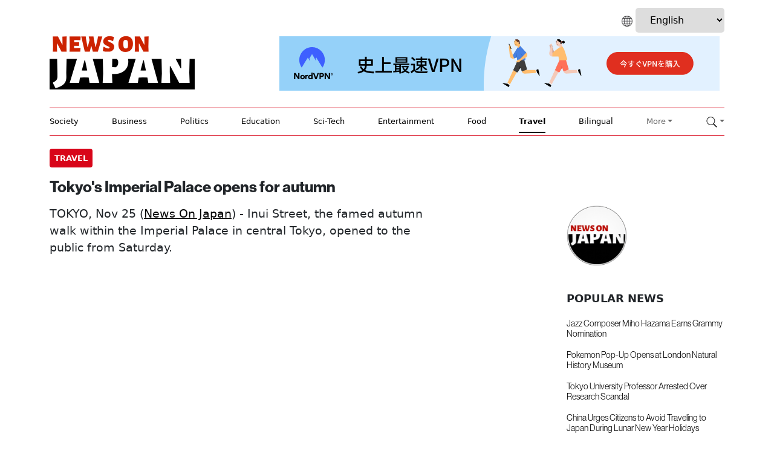

--- FILE ---
content_type: text/html; charset=UTF-8
request_url: https://newsonjapan.com/article/139403.php
body_size: 6014
content:
<!doctype html>
<html lang="en">
<head>
<title>Tokyo's Imperial Palace opens for autumn</title>
<meta name="description" content="Inui Street, the famed autumn walk within the Imperial Palace in central Tokyo, opened to the public from Saturday.">
<meta name="KEYWORDS" content="Japan Tokyo Osaka Kyoto TOKYO Travel">
<meta property="og:url"           content="https://newsonjapan.com/article/139403.php" />
<meta property="og:type"          content="website" />
<meta property="og:title"         content="Tokyo's Imperial Palace opens for autumn" />
<meta property="og:description"   content="Inui Street, the famed autumn walk within the Imperial Palace in central Tokyo, opened to the public from Saturday." />
<meta property="og:image"         content="https://newsonjapan.com/images/article/139403t.jpg" />
<meta name="twitter:card" content="summary_large_image">
<meta name="twitter:site" content="@newsonjapan">
<meta name="twitter:creator" content="@NewsOnJapan">
<meta name="twitter:title" content="Tokyo's Imperial Palace opens for autumn">
<meta name="twitter:description" content="Inui Street, the famed autumn walk within the Imperial Palace in central Tokyo, opened to the public from Saturday.">
<meta name="twitter:image" content="https://newsonjapan.com/images/article/139403t.jpg">
<meta charset="utf-8">
	<meta name="viewport" content="width=device-width, initial-scale=1">
	<link href="/v3/assets/dist/css/bootstrap.min.css" rel="stylesheet">
	<link href="/v3/include/v3styles18.css" rel="stylesheet">
	<link href="/v3/fonts/stylesheet.css" rel="stylesheet">
	<link href="https://cdn.jsdelivr.net/npm/@docsearch/css@3" rel="stylesheet">
	<link rel="stylesheet" href="https://cdnjs.cloudflare.com/ajax/libs/font-awesome/4.7.0/css/font-awesome.min.css">
	
	<script type="text/javascript" src="https://platform-api.sharethis.com/js/sharethis.js#property=6634f052a67ccd0019e8e8c4&product=inline-share-buttons&source=platform" async="async"></script>
	
<style>
  @import url("https://use.typekit.net/qnw2qfl.css");
</style>

<script src="https://analytics.ahrefs.com/analytics.js" data-key="QcWd3Y/kW1JNZB9U4eMJxw" async></script>
	
	</head>
<body>
<div class="container detailed-container">
<header class="border-bottom lh-1">
<div class="row flex-nowrap">
<div class="col-12 language-box">
<img src="/images/v3/icon-languages.png" style="height: 18px;">
<select onchange="location = this.value;">
<option value="/">English</option>
<option value="/arabic/">Arabic</option>
<option value="/chinese/">Chinese</option>
<option value="/indonesian/">Indonesian</option>
</select>
</div>
</div>
<div class="row flex-nowrap">
<div class="noj-header-logo-front col-4 pt-1">
<a href="/"><img src="/images/v3/noj-logo14.png" alt="News On Japan" /></a>
</div>
<div class="col-8 d-flex">
<div class="leaderboard">
<a href="https://newsonjapan.com/article/142244.php" target="new"><img src="/images/banners/nordvpn728x90.png" /></a>
</div>
<div class="topnav">
<div id="myLinks">
<a href="#" class="dropdown-toggle dropdown-toggle-padding" data-bs-toggle="dropdown"><img src="/images/v3/icon-search.png"></a>
<div class="dropdown-menu">
<form class="example" action="/cgi-bin/news/search.cgi">
<input type="search" placeholder=" Search News..." value="" name="query" title="Search for:"  class="search-input-box" placeholder="Search" aria-label="Search" aria-describedby="search-addon">
<button type="submit"><i class="fa fa-search"></i></button>
</form>
</div>
<a href="/">Home</a>
<a href="/society/">Society</a>
<a href="/business/">Business</a>
<a href="/politics/">Politics</a>
<a href="/education/">Education</a>
<a href="/sci-tech/">Sci-Tech</a>
<a href="/crypto/">Crypto / AI</a>
<a href="/entertainment/">Entertainment</a>
<a href="/sports/">Sport</a>
<a href="/food/">Food</a>
<a href="/travel/">Travel</a>
<a href="/japanese/">Bilingual</a>
<a href="/chinese/">Chinese</a>
<a href="/indonesian/">Indonesian</a>
<a href="/contact-us/">Contact Us</a>
</div>
<a href="javascript:void(0);" class="icon" onclick="myFunction()">
<i class="fa fa-bars" style="background: #eee; color: #000"></i>
</a>
</div>
<script type="text/JavaScript">
 function myFunction() {
 var x = document.getElementById("myLinks");
 if (x.style.display === "block") {
 x.style.display = "none";
 } else {
 x.style.display = "block";
 }
 }
</script>
</div>
</div>
</header>
<div class="nav-scroller py-1 border-bottom">
			<nav class="nav nav-underline justify-content-between">
			  <a class="nav-item nav-link link-body-emphasis" href="/society/">Society</a>
			  <a class="nav-item nav-link link-body-emphasis" href="/business/">Business</a>
			  <a class="nav-item nav-link link-body-emphasis" href="/politics/">Politics</a>
			  <a class="nav-item nav-link link-body-emphasis" href="/education/">Education</a>
			  <a class="nav-item nav-link link-body-emphasis" href="/sci-tech/">Sci-Tech</a>
			  <a class="nav-item nav-link link-body-emphasis" href="/entertainment/">Entertainment</a>
			  <a class="nav-item nav-link link-body-emphasis" href="/food/">Food</a>
			  <a class="nav-item nav-link link-body-emphasis active" href="/travel/">Travel</a>
			  <a class="nav-item nav-link link-body-emphasis" href="/bilingual/">Bilingual</a>
			  <a href="#" class="dropdown-toggle dropdown-toggle-padding" data-bs-toggle="dropdown">More</a>
				<div class="dropdown-menu">
				<a href="/sports/" class="dropdown-item">Sports</a>
				<a href="/crypto/" class="dropdown-item">Crypto / AI</a>
				<a href="/weather/" class="dropdown-item">Weather</a>
				<a href="/livestream/" class="dropdown-item">Live Streaming</a>
				<a href="/contact-us/" class="dropdown-item">Contact Us</a>
				</div>
			  <a href="#" class="dropdown-toggle dropdown-toggle-padding" data-bs-toggle="dropdown"><img src="/images/v3/icon-search.png"></a>
				<div class="dropdown-menu">
				<form class="example" action="/cgi-bin/news/search.cgi">
						<input type="search" placeholder=" Search News..." value="" name="query" title="Search for:"  class="search-input-box" placeholder="Search" aria-label="Search" aria-describedby="search-addon">
						<button type="submit"><i class="fa fa-search" ></i></button>
					</form>
				</div>

			</nav>
		</div>
</div>
<main class="container">
<div class="detailed-box row mb-2">
<div class="col-md-12">
<div class="detailed-category-date">
<div style="float: left; width: 50%;">
<a href="/travel/"><span class="detailed-category">Travel</span></a>
</div>
<div style="float: right; width: 50%;">
<span class="sharethis-inline-share-buttons"></span>
</div>
</div>
</div>
<div class="row" style="padding-top: 15px">
<div class="col-md-9">
<h1>Tokyo's Imperial Palace opens for autumn</h1>
</div>
</div>
</div>
</div>
</div>
</div>
<div class="row">
<div class="col-md-9">
<div class="row g-0 flex-md-row position-relative">
<div class="detailed-body-text">
<div class="detailed-first-para">
<p>
<span style="text-transform: uppercase">TOKYO</span>, Nov 25 (<a href="https://newsonjapan.com/" target="new">News On Japan</a>) -
 Inui Street, the famed autumn walk within the Imperial Palace in central Tokyo, opened to the public from Saturday.
</p>
</div>
</p>
<div class="detailed-youtube">
<div class="youtube-container">
<iframe src="//www.youtube.com/embed/RdRXLI7316Q" frameborder="0" allowfullscreen class="youtube-video"></iframe>
</div>
</div>
<p>
<p>As the Sakashita gate opened at 9 am, the 300 or so people who had been lining up started their journey down Inui Street, 750 meters to Inui gate. Good weather on the first day saw visitors enjoying the beginning of the autumn foliage, taking lots of photos.</p>
<p>The general opening will take place over 9 days until Dec 3. While security checks are conducted at the entrance, no reservations are required and anyone can visit.</p>
<p>The Imperial Household Agency expects about 200,000 visitors during this period, which is double last year's.</p>
</p>
<div class="youtube-container mt3 mb3"><iframe src="//www.youtube.com/embed/vBa4UWLyK04" frameborder="0" allowfullscreen class="youtube-video"></iframe>
</div>
<div style="height: 25px"></div>
</div>
</div>
</div>
<div class="col-md-3">
<div class="row g-0 flex-md-row position-relative">
<div class="col d-flex flex-column position-static">
<div class="detailed-ads">
<a href="/"><img src="/images/logo/noj-logo-round2.png" style="width: 100px" alt="News On Japan" /></a>
</div>
<div class="detailed-side-header">
 POPULAR NEWS
</div>
<div class="news-image-disappear news-first-para-disappear detailed-side-headline">
<div class="news-mobile-bottom-line">
<div class="news-item">
<div class="news-image">
<a href="/article/148227.php"><img src="https://i2.ytimg.com/vi/hUylH4-8_6A/mqdefault.jpg" /></a>
</div>
<div class="news-title">
<h3><a href="/article/148227.php">Jazz Composer Miho Hazama Earns Grammy Nomination</a></h3>
</div>
<div class="news-first-para">
<p>Jazz composer Miho Hazama has been nominated for Best Instrumental Composition at the 68th Grammy Awards, widely regarded as the most prestigious honor in the U.S. music industry, for her piece “Live Life This Day: Movement I.” </p>
</div>
</div>
</div>
<div class="news-mobile-bottom-line">
<div class="news-item">
<div class="news-image">
<a href="/article/148228.php"><img src="https://i2.ytimg.com/vi/uFUpC_WEkBs/mqdefault.jpg" /></a>
</div>
<div class="news-title">
<h3><a href="/article/148228.php">Pokemon Pop-Up Opens at London Natural History Museum</a></h3>
</div>
<div class="news-first-para">
<p>A pop-up store themed around the Pocket Monsters franchise opened at the Natural History Museum, underscoring the growing global popularity of Japanese culture, which is also leaving its mark on the English language. </p>
</div>
</div>
</div>
<div class="news-mobile-bottom-line">
<div class="news-item">
<div class="news-image">
<a href="/article/148229.php"><img src="https://i2.ytimg.com/vi/OpdxFbyaq9o/mqdefault.jpg" /></a>
</div>
<div class="news-title">
<h3><a href="/article/148229.php">Tokyo University Professor Arrested Over Research Scandal</a></h3>
</div>
<div class="news-first-para">
<p>A professor at the University of Tokyo’s graduate school has been arrested on suspicion of receiving entertainment in connection with a joint research project, with investigators revealing that spending on some days reached as much as 850,000 yen. </p>
</div>
</div>
</div>
<div class="news-mobile-bottom-line">
<div class="news-item">
<div class="news-image">
<a href="/article/148202.php"><img src="https://i2.ytimg.com/vi/Iy22CsYhfD4/mqdefault.jpg" /></a>
</div>
<div class="news-title">
<h3><a href="/article/148202.php">China Urges Citizens to Avoid Traveling to Japan During Lunar New Year Holidays</a></h3>
</div>
<div class="news-first-para">
<p>China’s Foreign Ministry has urged Chinese citizens to refrain from traveling to Japan during the Lunar New Year holiday period, citing a rise in crimes targeting Chinese nationals and a series of earthquakes in parts of the country. </p>
</div>
</div>
</div>
<div class="news-mobile-none-bottom-line">
<div class="news-item">
<div class="news-image">
<a href="/article/148156.php"><img src="https://i2.ytimg.com/vi/ZsjY2KA1-Qk/mqdefault.jpg" /></a>
</div>
<div class="news-title">
<h3><a href="/article/148156.php">Deep Freeze To Linger Into Early February</a></h3>
</div>
<div class="news-first-para">
<p>The Japan Meteorological Agency has released its one-month forecast covering the period from January 24th to February 23rd, warning that cold air is likely to continue flowing into the country through early February before temperatures begin trending upward later in the month.
Heavy snow has continued to fall along the Sea of Japan coast as a strong winter pressure pattern drives intense cold air into the region, prompting authorities to warn of large-scale traffic disruptions and other snow-related disasters. </p>
</div>
</div>
</div>
</div>
<div class="detailed-side-header detailed-side-spacer">
 MEDIA CHANNELS
</div>
<div class="detailed-social-media-icons">
<a href="https://twitter.com/newsonjapan" target="new"><img src="../images/v3/x-social-media-black-icon.png" /></a>&nbsp;&nbsp;&nbsp;<a href="https://www.facebook.com/newsonjapancom/" target="new"><img src="../images/v3/facebook-round-color-icon.png" /></a>&nbsp;&nbsp;&nbsp;<a href="https://www.linkedin.com/in/brian-dentry/recent-activity/all/" target="new"><img src="../images/v3/linkedin-app-icon.png" /></a>&nbsp;&nbsp;&nbsp;<a href="/rss/" target="new"><img src="../images/v3/rss-icon.png" /></a>
</div>
</div>
</div>
</div>
<div class="detailed-more-news-header">
<hr>
 MORE
<a href="/travel/"><span class="detailed-more-news-label">Travel</span></a> NEWS
</div>
<div class="col-md-3">
<div class="row g-0 flex-md-row position-relative">
<div class="detailed-more-news">
<div class="news-item">
<div class="news-image">
<a href="/article/148233.php"><img src="https://i2.ytimg.com/vi/7m0dq35s-r4/mqdefault.jpg" /></a>
</div>
<div class="news-title">
<h3><a href="/article/148233.php">Electric Passenger Boat Service to Connect Central Tokyo</a></h3>
</div>
<div class="news-first-para">
<p>Mitsui Fudosan has announced that it will begin regular operations of electric passenger boats in April, marking what the company says will be the first scheduled service of its kind in Japan and positioning water transport as a new pillar of urban mobility tied to its real estate developments. </p>
</div>
</div>
</div>
</div>
</div>
<div class="col-md-3">
<div class="row g-0 flex-md-row position-relative">
<div class="detailed-more-news">
<div class="news-item">
<div class="news-image">
<a href="/article/148221.php"><img src="https://i2.ytimg.com/vi/n-1hmJVxpfw/mqdefault.jpg" /></a>
</div>
<div class="news-title">
<h3><a href="/article/148221.php">Risk of Heavy Snow Later This Week</a></h3>
</div>
<div class="news-first-para">
<p>A winter pressure pattern is set to re-establish itself in the latter half of this week, allowing cold air to flow more easily into areas around Japan.
The peak of the cold air is forecast for Thursday, January 29, and Friday, January 30, when snow clouds associated with the Japan Sea Polar air mass Convergence Zone (JPCZ) are expected to move inland, particularly across eastern parts of the San’in region and western Hokuriku, raising the risk of heavy snowfall. </p>
</div>
</div>
</div>
</div>
</div>
<div class="col-md-3">
<div class="row g-0 flex-md-row position-relative">
<div class="detailed-more-news">
<div class="news-item">
<div class="news-image">
<a href="/article/148216.php"><img src="https://i2.ytimg.com/vi/soHaSonVnzA/mqdefault.jpg" /></a>
</div>
<div class="news-title">
<h3><a href="/article/148216.php">Winter Swans Flock to Lake Biwa</a></h3>
</div>
<div class="news-first-para">
<p>Flocks of whooper swans, often called “messengers of winter,” have arrived in Nagahama, Shiga Prefecture, delighting onlookers with their graceful appearance. </p>
</div>
</div>
</div>
</div>
</div>
<div class="col-md-3">
<div class="row g-0 flex-md-row position-relative">
<div class="detailed-more-news">
<div class="news-item">
<div class="news-image">
<a href="/article/148225.php"><img src="https://newsonjapan.com/images/article/148225t.jpg" /></a>
</div>
<div class="news-title">
<h3><a href="/article/148225.php">The 2026 Nomad Kit: 4 Essentials for High-Speed Travel Across Japan</a></h3>
</div>
<div class="news-first-para">
<p>Ever feel like your life is going at the pace of a Shinkansen? By 2026, Japan will have officially become the playground for those refusing to stay in one place.  </p>
</div>
</div>
</div>
</div>
</div>
<div class="col-md-3">
<div class="row g-0 flex-md-row position-relative">
<div class="detailed-more-news">
<div class="news-item">
<div class="news-image">
<a href="/article/148209.php"><img src="https://i2.ytimg.com/vi/G5z_5aEM9xQ/mqdefault.jpg" /></a>
</div>
<div class="news-title">
<h3><a href="/article/148209.php">Glass Eel Fishing Begins on the Shimanto River</a></h3>
</div>
<div class="news-first-para">
<p>From a hill overlooking the river mouth, countless boats could be seen floating below, their multicolored lights reflecting off the shimmering surface of the water, while the hum of engines and the voices of fishermen occasionally drifted through the night air. </p>
</div>
</div>
</div>
</div>
</div>
<div class="col-md-3">
<div class="row g-0 flex-md-row position-relative">
<div class="detailed-more-news">
<div class="news-item">
<div class="news-image">
<a href="/article/148200.php"><img src="https://i2.ytimg.com/vi/J9jBUMrhpOc/mqdefault.jpg" /></a>
</div>
<div class="news-title">
<h3><a href="/article/148200.php">Record Snowfall Leaves New Chitose Airport Cut Off</a></h3>
</div>
<div class="news-first-para">
<p>New Chitose Airport in Hokkaido was effectively cut off by record snowfall, leaving around 7,000 people stranded overnight after rail and bus services were suspended, severing key transport links and disrupting daily life. </p>
</div>
</div>
</div>
</div>
</div>
<div class="col-md-3">
<div class="row g-0 flex-md-row position-relative">
<div class="detailed-more-news">
<div class="news-item">
<div class="news-image">
<a href="/article/148195.php"><img src="https://i2.ytimg.com/vi/sTpLj_H_TBE/mqdefault.jpg" /></a>
</div>
<div class="news-title">
<h3><a href="/article/148195.php">From Sausages to Seeds: What Customs Is Seizing at Japan’s Airports</a></h3>
</div>
<div class="news-first-para">
<p>Airport quarantine inspectors in Japan are repeatedly finding prohibited foods hidden inside souvenirs, from pork and chicken products to fruit and even vegetable seeds, as travelers return from overseas unaware that strict import rules apply. </p>
</div>
</div>
</div>
</div>
</div>
<div class="col-md-3">
<div class="row g-0 flex-md-row position-relative">
<div class="detailed-more-news">
<div class="news-item">
<div class="news-image">
<a href="/article/148156.php"><img src="https://i2.ytimg.com/vi/ZsjY2KA1-Qk/mqdefault.jpg" /></a>
</div>
<div class="news-title">
<h3><a href="/article/148156.php">Deep Freeze To Linger Into Early February</a></h3>
</div>
<div class="news-first-para">
<p>The Japan Meteorological Agency has released its one-month forecast covering the period from January 24th to February 23rd, warning that cold air is likely to continue flowing into the country through early February before temperatures begin trending upward later in the month.
Heavy snow has continued to fall along the Sea of Japan coast as a strong winter pressure pattern drives intense cold air into the region, prompting authorities to warn of large-scale traffic disruptions and other snow-related disasters. </p>
</div>
</div>
</div>
</div>
</div>
<div class="detailed-more-news-header">
<div class="pagination">
<a href="/travel/index.php" class="active">&#60;</a>
<a href="/travel/index2.php">2</a>
<a href="/travel/index3.php">3</a>
<a href="/travel/index4.php">4</a>
<a href="/travel/index5.php">5</a>
<a href="/travel/index6.php">&#62;</a>
</div>
</div>
</main>
<div class="footer-container">
<div class="container">
<footer class="py-5">
<div class="row">
<div class="col-md-3 footer-logo-box">
<a class="noj-logo-footer" href="/"><img src="/images/v3/noj-logo16.png" style="max-width: 200px" /></a>
</div>
<div class="col-md-6">
<div class="footer-heading">CATEGORIES
</div>
<div class="footer-quick-left">
<ul>
<li><a href="/" class="footer-link">Home</a></li>
<li><a href="/society/" class="footer-link">Society</a></li>
<li><a href="/business/" class="footer-link">Business</a></li>
<li><a href="/politics/" class="footer-link">Politics</a></li>
<li><a href="/education/" class="footer-link">Education</a></li>
<li><a href="/sci-tech/" class="footer-link">Sci-Tech</a></li>
<li><a href="/crypto/" class="footer-link">AI / Crypto</a></li>
</ul>
</div>
<div class="footer-quick-right">
<ul>
<li><a href="/sports/" class="footer-link">Sports</a></li>
<li><a href="/entertainment/" class="footer-link">Entertainment</a></li>
<li><a href="/food/" class="footer-link">Food</a></li>
<li><a href="/travel/" class="footer-link">Travel</a></li>
<li><a href="/bilingual/" class="footer-link">Bilingual</a></li>
<li><a href="/cgi-bin/news/search.cgi" class="footer-link">Search</a></li>
</ul>
</div>
</div>
<div class="col-md-3 footer-follow-box">
<div class="footer-heading">CHANNELS
</div>
<div class="social-media-icons-footer">
<a href="https://twitter.com/newsonjapan" target="new"><img src="/images/v3/icon-x-white.png" /></a>&nbsp;&nbsp;&nbsp;<a href="https://www.facebook.com/newsonjapancom/" target="new"><img src="/images/v3/facebook-round-color-icon.png" /></a>&nbsp;&nbsp;&nbsp;<a href="https://www.linkedin.com/in/brian-dentry/recent-activity/all/" target="new"><img src="/images/v3/linkedin-app-icon.png" /></a>&nbsp;&nbsp;&nbsp;<a href="https://newsonjapan.com/rss/" target="new"><img src="/images/v3/rss-icon.png" /></a>
</div>
<ul class="flex-column">
<div class="footer-heading">INFO
</div>
<li><a href="/about/" class="footer-link">About Us</a></li>
<li><a href="/privacy/" class="footer-link">Privacy Policy</a></li>
<li><a href="/termsandconditions/" class="footer-link">Terms & Conditions</a></li>
<li><a href="/contact-us/" class="footer-link">Contact Us</a></li>
</ul>
</div>
</div>
<div class="footer-copyright">
<p class="text-center">&copy; 2025 News On Japan. All rights reserved.</p>
<p class="text-center"><a href="#"><span style="color: #FFF">Back to top</span></a></p>
</div>
</footer>
<!-- Google tag (gtag.js) -->
<script async src="https://www.googletagmanager.com/gtag/js?id=G-VRXQQL0CH0"></script>
<script>
 window.dataLayer = window.dataLayer || [];
 function gtag(){dataLayer.push(arguments);}
 gtag('js', new Date());
 gtag('config', 'G-VRXQQL0CH0');
</script>
</div>
</div>
<script src="../v3/assets/dist/js/bootstrap.bundle.min.js"></script>
</body>
</html>
